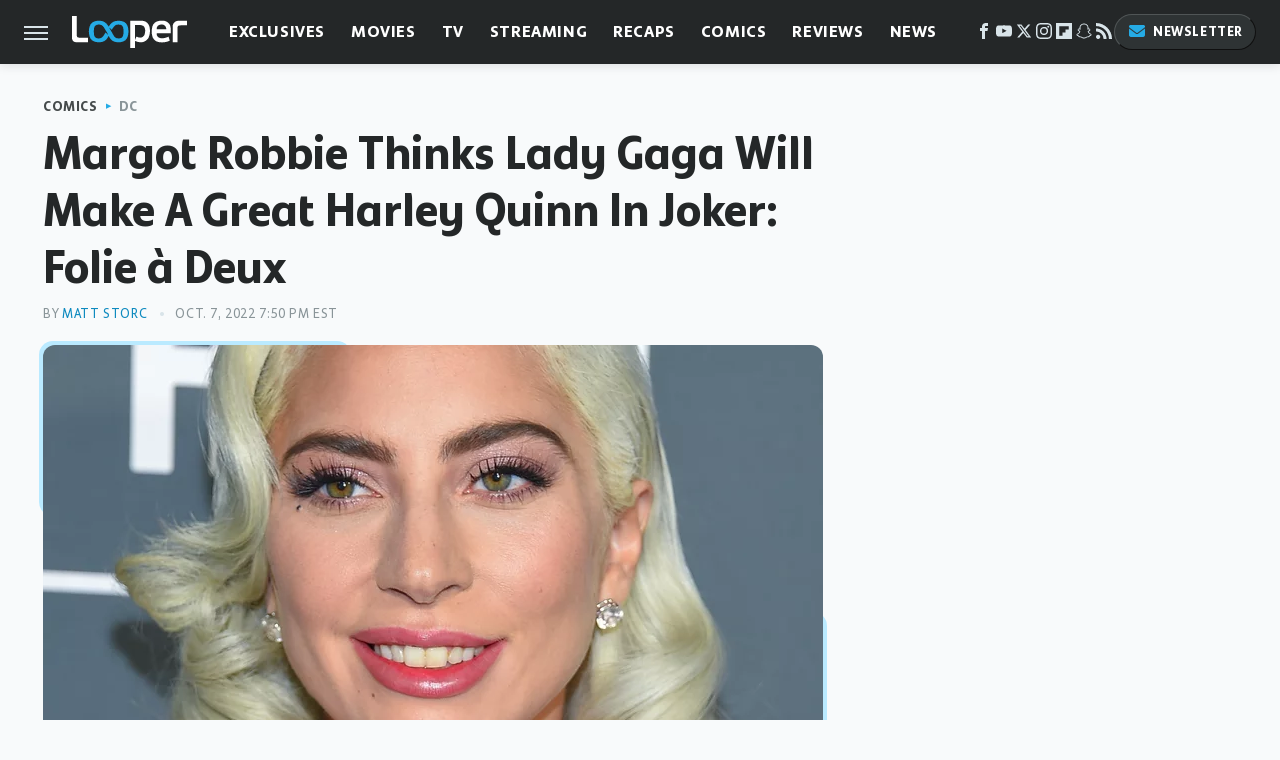

--- FILE ---
content_type: image/svg+xml
request_url: https://www.looper.com/img/Looper-Logo-RGB-Negative.svg
body_size: 1375
content:
<?xml version="1.0" encoding="UTF-8"?><svg id="a" xmlns="http://www.w3.org/2000/svg" viewBox="0 0 600 171.45"><defs><style>.b{fill:#fff;}.b,.c{fill-rule:evenodd;stroke-width:0px;}.c{fill:#25abe5;}</style></defs><path class="c" d="M191.35,106.37c-2.3,3.95-4.33,7.49-6.39,11-8.44,14.37-21.45,21.42-37.65,22.43-7.54.47-15.32.13-22.75-1.21-16.98-3.05-28.15-13.35-32.9-29.94-4.98-17.39-5.05-35.01.12-52.34,5.32-17.84,18.04-27.51,36.19-30.22,9.36-1.4,18.74-1.2,28.02.84,13.43,2.95,23.02,11.23,30.54,22.29,1.61,2.36,3.09,4.81,4.82,7.52,1.59-2.49,2.99-4.71,4.41-6.91,10.64-16.45,25.7-24.89,45.34-24.39,6.91.17,14,.61,20.65,2.31,16.31,4.17,25.94,15.43,29.91,31.44,4.12,16.61,4.05,33.35-.8,49.8-5.19,17.59-17.5,27.4-35.38,30.27-9,1.45-18.05,1.33-27.06-.36-13.28-2.49-23.35-9.57-30.38-21.03-2.24-3.66-4.34-7.41-6.71-11.49ZM187.85,99.96c.17-.11.33-.22.5-.34-1.5-3.01-2.85-6.11-4.51-9.02-5.92-10.34-11.54-20.87-18.03-30.85-6.46-9.92-15.76-14.84-28.12-14.18-12.36.66-20.2,6.63-22.44,18.8-2.1,11.41-1.99,22.92-.43,34.34,1.74,12.68,7.66,19,19.32,20.61,11.66,1.61,20.93-1.3,28.71-11.73,3.88-5.2,6.88-11.07,10.33-16.6.56-.89,1.13-1.76,1.83-2.86,4.46,4.11,8.64,7.97,12.83,11.84ZM195.63,62.82c-.22.16-.45.33-.67.49,1.33,2.63,2.52,5.33,4,7.86,7.75,13.24,13.11,23.95,21.02,37.1,2.56,4.26,9.01,9.58,13.87,10.33,4.76.73,9.73,1.25,14.47.69,10.8-1.29,16.51-6.51,18.72-17.19,2.75-13.34,2.73-26.83-.28-40.15-1.73-7.63-6.24-13.46-14.17-15.07-5.21-1.06-10.78-1.23-16.09-.72-7.63.74-13.58,5.12-18.12,11.15-3.84,5.09-7.29,10.47-11.08,15.96-3.85-3.45-7.76-6.95-11.67-10.45Z"/><path class="b" d="M406.45,73.57c-.26-11.43-2.5-20.62-8.84-30.61-6.86-10.81-18.71-17.23-32.54-17.84-13.83-.61-61.06.16-61.06.16,0,8.3-.12,9.45.08,19.36v126.81h24.48v-38.02c.96.27,1.59.39,2.17.63,8.98,3.6,18.25,6.3,27.97,6.3,17.75,0,35.48-11.43,41.75-27.17,6.2-15.59,6.27-27.23,5.99-39.62ZM379.2,97.1c-1.03,4.56-7.07,18.09-23.43,18.33-7.99.2-19.6-5.77-19.6-5.77l-7.58,19.44-.03-80.64c17.63-.35,14.98-.34,26.62-.35,13.26.92,21.05,5.57,24.43,16.19,3.9,11.76,2.34,20.62-.42,32.8Z"/><path class="b" d="M449.69,138.57c-12.7-3-24.47-12.09-29.21-26.14-6.05-17.94-5.76-36.1-1.6-54.54,3.97-17.63,17.42-29.51,36.71-32.15,8.93-1.22,20.44-1.39,29.27.69,12.66,3.88,23.74,13.14,27.43,24.9,3.23,8.99,4.11,27.4,2.67,41.15h-73.23c-.1,13.37,4.27,22.59,21.34,26.17,14.87,3.11,40.8-8.3,40.8-8.3,2.42,7.61,3.34,11.06,6.11,21.44,0,0-27.55,14.52-60.29,6.79ZM478.29,47.41c-6.92-2.83-12.79-2.07-18.83-1.13-10.79,2.28-18.16,10.12-17.93,24.68,15.34,0,34.02-.04,50.25-.04,0,0,1.15-17.52-13.49-23.51Z"/><path class="b" d="M38.8,115.8c20.43,0,44.41.09,44.41.09v23.99H19.65C5.61,138.7.1,126.94.08,120.03-.1,72.48.08,0,.08,0h24.9s-.04,60.42,0,100.13c0,3-1.84,15.9,13.83,15.67Z"/><path class="b" d="M550.25,64.35c-.02-3.04.53-10.87,6.52-13.17,5.53-1.61,16.08-1.21,16.08-1.21l27.03.06.12-24.4-45.48-.17c-20.27,1.18-29.31,16.86-29.32,30.73,0,36.7.57,47.45.57,83.7h24.57l-.08-75.53Z"/></svg>